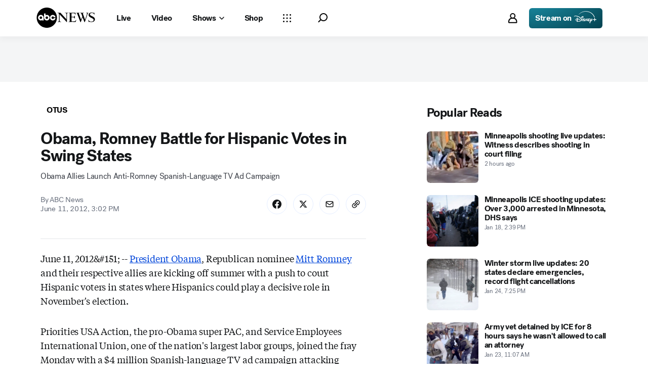

--- FILE ---
content_type: application/x-javascript
request_url: https://s.abcnews.com/assets/dtci/js/floodlight_global.js
body_size: 186
content:
/*
Start of global snippet: Please do not remove
Place this snippet between the <head> and </head> tags on every page of your site.
*/
window.dataLayer = window.dataLayer || [];
function gtag(){dataLayer.push(arguments);}
gtag('js', new Date());

gtag('config', 'DC-4139589');
gtag('config', 'AW-1010108458');
/* End of global snippet: Please do not remove*/